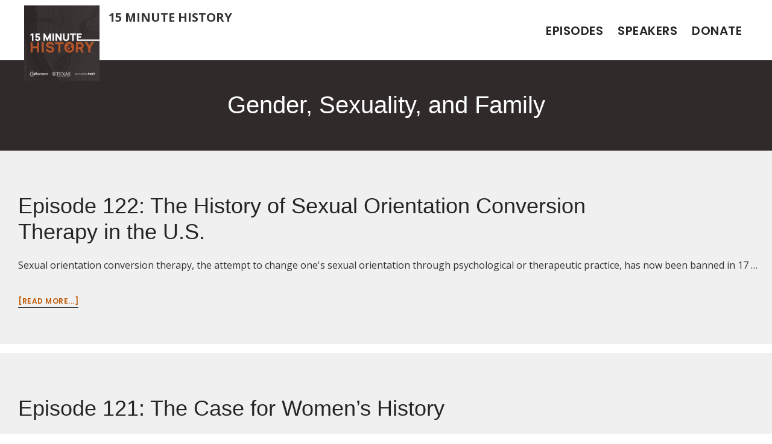

--- FILE ---
content_type: text/css
request_url: https://15minutehistory.org/wp-content/themes/podcasts/style.css?ver=1.0.4
body_size: 70522
content:
/*
	Theme Name: Podcasts
	Description: Put your words and images at the forefront in an uncluttered design that shows them at their finest.
	Author: StudioPress
	Author URI: http://www.studiopress.com/

	Version: 1.0.4

	Tags: one-column, two-columns, left-sidebar, right-sidebar, custom-colors, custom-header, custom-menu, featured-images, flexible-header, full-width-template, sticky-post, theme-options, threaded-comments, translation-ready, accessibility-ready

	Template: genesis
	Template Version: 2.2

	License: GPL-2.0+
	License URI: http://www.opensource.org/licenses/gpl-license.php 
*/

/* Table of Contents
- Imports
- HTML5 Reset
	- Baseline Normalize
	- Box Sizing
	- Float Clearing
- Defaults
	- Typographical Elements
	- Headings
	- Objects
	- Gallery
	- Forms
	- Column Classes
	- Tables
	- Screen Reader Text
- Structure and Layout
	- Site Container
	- Site Inner
- Common Classes
	- Avatar
	- Genesis
	- Search Form
	- Titles
	- WordPress
- Widgets
	- Featured Content
- Plugins
	- Genesis eNews Extended
	- Genesis Simple Share
	- Jetpack
- Skip Links
- Site Header
	- Site Title and Description
- Site Navigation
	- Accessible Menu
	- Primary Navigation
	- Secondary Navigation
	- Responsive Navigation
- Content Area
	- Entries
	- Intro Text
	- Entry Meta
	- After Entry
	- Pagination
	- Sidebar	
	- Comments
- Footer Widgets
- Site Footer
- Fadeup Effect
- Podcasts
- Media Queries
	- Min-width: 801px
	- Max-width: 800px
	- Max-width: 600px
*/


/* HTML5 Reset
---------------------------------------------------------------------------------------------------- */

/* Baseline Normalize
--------------------------------------------- */
/* normalize.css v3.0.1 | MIT License | git.io/normalize */

html{font-family:sans-serif;-ms-text-size-adjust:100%;-webkit-text-size-adjust:100%}body{margin:0}article,aside,details,figcaption,figure,footer,header,hgroup,main,nav,section,summary{display:block}audio,canvas,progress,video{display:inline-block;vertical-align:baseline}audio:not([controls]){display:none;height:0}[hidden],template{display:none}a{background:0 0}a:active,a:hover{outline:0}abbr[title]{border-bottom:1px dotted}b,strong{font-weight:600}dfn{font-style:italic}h1{font-size:2em;margin:.67em 0}mark{background:#ff0;color:#5b5e5e}small{font-size:80%}sub,sup{font-size:75%;line-height:0;position:relative;vertical-align:baseline}sup{top:-.5em}sub{bottom:-.25em}img{border:0}svg:not(:root){overflow:hidden}figure{margin:1em 40px}hr{-moz-box-sizing:content-box;box-sizing:content-box;height:0}pre{overflow:auto}code,kbd,pre,samp{font-family:monospace,monospace;font-size:1em}button,input,optgroup,select,textarea{color:inherit;font:inherit;margin:0}button{overflow:visible}button,select{text-transform:none}button,html input[type=button],input[type=reset],input[type=submit]{-webkit-appearance:button;cursor:pointer}button[disabled],html input[disabled]{cursor:default}button::-moz-focus-inner,input::-moz-focus-inner{border:0;padding:0}input{line-height:normal}input[type=checkbox],input[type=radio]{box-sizing:border-box;padding:0}input[type=number]::-webkit-inner-spin-button,input[type=number]::-webkit-outer-spin-button{height:auto}input[type=search]{-webkit-appearance:textfield;-moz-box-sizing:content-box;-webkit-box-sizing:content-box;box-sizing:content-box}input[type=search]::-webkit-search-cancel-button,input[type=search]::-webkit-search-decoration{-webkit-appearance:none}fieldset{border:1px solid silver;margin:0 2px;padding:.35em .625em .75em}legend{border:0;padding:0}textarea{overflow:auto}optgroup{font-weight:600}table{border-collapse:collapse;border-spacing:0}td,th{padding:0}

/* Box Sizing
--------------------------------------------- */

*,
input[type="search"] {
	-webkit-box-sizing: border-box;
	-moz-box-sizing:    border-box;
	box-sizing:         border-box;
}

/* Float Clearing
--------------------------------------------- */

.author-box:before,
.clearfix:before,
.entry:before,
.entry-content:before,
.footer-widgets:before,
.nav-primary:before,
.nav-secondary:before,
.pagination:before,
.site-container:before,
.site-footer:before,
.site-header:before,
.site-inner:before,
.widget:before,
.wrap:before {
	content: " ";
	display: table;
}

.author-box:after,
.clearfix:after,
.entry:after,
.entry-content:after,
.footer-widgets:after,
.nav-primary:after,
.nav-secondary:after,
.pagination:after,
.site-container:after,
.site-footer:after,
.site-header:after,
.site-inner:after,
.widget:after,
.wrap:after {
	clear: both;
	content: " ";
	display: table;
}


/* Defaults
---------------------------------------------------------------------------------------------------- */

/* Typographical Elements
--------------------------------------------- */

html {
    font-size: 62.5%; /* 10px browser default */
}

/* Chrome fix */
body > div {
    font-size: 1.6rem;
}

body {
	background-color: #fff;
	color: #333333;
	font-family: 'Open Sans', sans-serif;
	font-size: 16px;
	font-size: 1.6rem;
	font-weight: 400;
	line-height: 1.8;
	margin: 0;
	-webkit-font-smoothing: antialiased;
}

a,
button,
input:focus,
input[type="button"],
input[type="reset"],
input[type="submit"],
textarea:focus,
.button,
.gallery img,
.site-header {
	-webkit-transition: all 0.2s ease-in-out;
	-moz-transition:    all 0.2s ease-in-out;
	-ms-transition:     all 0.2s ease-in-out;
	-o-transition:      all 0.2s ease-in-out;
	transition:         all 0.2s ease-in-out;
}

::-moz-selection {
	background-color: #5b5e5e;
	color: #fff;
}

::selection {
	background-color: #5b5e5e;
	color: #fff;
}

a {
	border-bottom: 1px solid #333333;
	color: #bf5700;
	text-decoration: none;
}

a:focus,
a:hover, .content .entry-title a:focus,
.content .entry-title a:hover,
.pagination a:hover,
.clear:hover {
	border-bottom: 1px solid silver;
	color: silver;
	cursor: pointer;
}

p {
	margin: 0 0 30px;
	padding: 0;
}

ol,
ul {
	margin: 0;
	padding: 0;
}

li {
	list-style-type: none;
}

b,
strong {
	font-weight: 700;
}

small {
	font-size: 14px;
	font-size: 1.4rem;
}

blockquote,
cite,
em,
i {
	font-style: italic;
}

blockquote {
	margin: 40px;
}

blockquote::before {
	content: "\201C";
	display: block;
	font-size: 30px;
	font-size: 3rem;
	height: 0;
	left: -20px;
	position: relative;
	top: -10px;
}

hr {
	border-collapse: collapse;
	/*border-bottom: 1px solid #ddd;*/
	clear: left;
	padding-top: 20px;
}


/* Headings
--------------------------------------------- */

h1,
h2,
h3,
h4,
h5,
h6 {
	color: #232525;
	font-weight: 700;
	line-height: 1.2;
	margin: 0 0 20px;
	font-family: 'Roboto', sans-serif;
	letter-spacing: 0px;

}

h1 {
	font-size: 36px;
	font-size: 3.6rem;
}

h2 {
	font-size: 30px;
	font-size: 3rem;
}

h3 {
	font-size: 28px;
	font-size: 2.8rem;
}

.comment-respond h3,
.entry-comments h3 {
	font-size: 36px;
	font-size: 3.6rem;
	letter-spacing: -2px;
	margin-bottom: 60px;
	margin-top: 100px;
}

h4 {
	font-size: 24px;
	font-size: 2.4rem;
}


h5 {
	font-size: 20px;
	font-size: 2rem;
}

h6 {
	font-size: 18px;
	font-size: 1.8rem;
}

/* Objects
--------------------------------------------- */

embed,
iframe,
img,
object,
video,
.featured-content img.entry-image,
.wp-caption {
	max-width: 100%;
}

img {
	height: auto;
}

img.entry-image {
	max-width: 500px;
}

.full-width-content img.pull {
	margin-left: -70px;
	margin-right: -70px;
	max-width: 800px;
}

img.podcast-image {
	display: block;
	margin: 0 auto 5%;
	max-height: 660px;
	max-width: 660px;
}


.post-type-archive-speaker .entry {
	border-bottom: none;
	margin-bottom: 40px;
	padding-bottom: 20px;
}

/* Gallery
--------------------------------------------- */

.gallery {
	overflow: hidden;
}

.gallery-item {
	float: left;
	margin: 0 0 28px;
	text-align: center;
}

.gallery-columns-1 .gallery-item {
	width: 100%;
}

.gallery-columns-2 .gallery-item {
	width: 50%;
}

.gallery-columns-3 .gallery-item {
	width: 33%;
}

.gallery-columns-4 .gallery-item {
	width: 25%;
}

.gallery-columns-5 .gallery-item {
	width: 20%;
}

.gallery-columns-6 .gallery-item {
	width: 16.6666%;
}

.gallery-columns-7 .gallery-item {
	width: 14.2857%;
}

.gallery-columns-8 .gallery-item {
	width: 12.5%;
}

.gallery-columns-9 .gallery-item {
	width: 11.1111%;
}

.gallery-columns-2 .gallery-item:nth-child(2n+1),
.gallery-columns-3 .gallery-item:nth-child(3n+1),
.gallery-columns-4 .gallery-item:nth-child(4n+1),
.gallery-columns-5 .gallery-item:nth-child(5n+1),
.gallery-columns-6 .gallery-item:nth-child(6n+1),
.gallery-columns-7 .gallery-item:nth-child(7n+1),
.gallery-columns-8 .gallery-item:nth-child(8n+1),
.gallery-columns-9 .gallery-item:nth-child(9n+1) {
	clear: left;
}

.gallery img {
	border: 1px solid #ddd;
	height: auto;
	padding: 4px;
}

.gallery img:hover,
.gallery img:focus {
	border: 1px solid #999;
}

/* Forms
--------------------------------------------- */

input,
select,
textarea {
	color: #333333;
	font-size: 16px;
	font-size: 1.6rem;
	/*font-weight: 300;*/
	padding: 20px;
	width: 100%;
}

input[type="number"] {
	background-color: #fff;
	border: 1px solid #5b5e5e;
	padding: 7px;
}

.footer-widgets input,
.footer-widgets input:focus {
	background-color: #fff;
	border: 1px solid #fff;
}

input:focus,
textarea:focus {
	background-color: #eee;
	border: 1px solid #eee;
}

input[type="checkbox"],
input[type="image"],
input[type="radio"] {
	width: auto;
}

::-moz-placeholder {
	color: #999;
	font-weight: 300;
	opacity: 1;
}

::-webkit-input-placeholder {
	color: #999;
	font-weight: 300;
}

button,
input[type="button"],
input[type="reset"],
input[type="submit"],
.button,
.entry-content a.button,
.textwidget a.button {
	background-color: #e85555;
	border-radius: 50px;
	border: none;
	color: #fff;
	cursor: pointer;
	font-size: 24px;
	/*font-size: 1.4rem;*/
	font-weight: 500;
	letter-spacing: 0.5px;
	padding: 20px 20px;
	text-transform: uppercase;
	white-space: normal;
	width: auto;
}

a.button.small,
button.small,
input[type="button"].small,
input[type="reset"].small,
input[type="submit"].small,
.entry-content a.button.small,
.textwidget a.button.small {
	font-size: 12px;
	font-size: 1.2rem;
	padding: 12px 20px;
}

input[type="submit"],
.content input[type="submit"] {
	font-size: 16px;
	font-size: 1.6rem;
	padding: 20px 25px;
	width: 100%;
}

a.more-link {
	display: inline-block;
	font-family: 'Poppins', sans-serif;
	font-size: 12px;
	font-size: 1.2rem;
	font-weight: 600;
	letter-spacing: 0.5px;
	margin-bottom: 10px;
	text-transform: uppercase;
}

button:hover,
button:focus,
input:hover[type="button"],
input:focus[type="button"],
input:hover[type="reset"],
input:focus[type="reset"],
input:hover[type="submit"],
input:focus[type="submit"],
.button:focus,
.button:hover,
.entry-content a.button:focus,
.entry-content a.button:hover,
.textwidget a.button:focus,
.textwidget a.button:hover {
	background-color: #232525;
	border: none;
	color: #fff;
	text-decoration: none;
}


.footer-widgets button:focus,
.footer-widgets button:hover,
.footer-widgets input:focus[type="button"],
.footer-widgets input:hover[type="button"],
.footer-widgets input:focus[type="reset"],
.footer-widgets input:hover[type="reset"],
.footer-widgets input:focus[type="submit"],
.footer-widgets input:hover[type="submit"],
.footer-widgets .textwidget a.button:focus,
.footer-widgets .textwidget a.button:hover {
	background-color: #fff;
	color: #232525;
	text-decoration: none;
}

.site-container button:disabled,
.site-container button:disabled:hover,
.site-container input:disabled,
.site-container input:disabled:hover,
.site-container input[type="button"]:disabled,
.site-container input[type="button"]:disabled:hover,
.site-container input[type="reset"]:disabled,
.site-container input[type="reset"]:disabled:hover,
.site-container input[type="submit"]:disabled,
.site-container input[type="submit"]:disabled:hover {
    background-color: #ddd;
	border-width: 0;
    color: #777;
    cursor: not-allowed;
}

.button {
	display: inline-block;
}

input[type="search"]::-webkit-search-cancel-button,
input[type="search"]::-webkit-search-results-button {
	display: none;
}

.error404 .entry-content input[type="search"],
.post-password-form input[type="password"] {
	margin-bottom: 15px;
}

/* Column Classes
--------------------------------------------- */

.five-sixths,
.four-sixths,
.one-fourth,
.one-half,
.one-sixth,
.one-third,
.three-fourths,
.three-sixths,
.two-fourths,
.two-sixths,
.two-thirds {
	float: left;
	margin-left: 2.564102564102564%;
}
	
.one-half,
.three-sixths,
.two-fourths {
	width: 48.717948717948715%;
}
	
.one-third,
.two-sixths {
	width: 31.623931623931625%;
}

.four-sixths,
.two-thirds {
	width: 65.81196581196582%;
}
	
.one-fourth {
	width: 23.076923076923077%;
}
	
.three-fourths {
	width: 74.35897435897436%;
}
	
.one-sixth {
	width: 14.52991452991453%;
}
	
.five-sixths {
	width: 82.90598290598291%;
}

.first {
	clear: both;
	margin-left: 0;
}


/* Tables
--------------------------------------------- */

table {
	border-collapse: collapse;
	border-spacing: 0;
	line-height: 2;
	margin-bottom: 40px;
	width: 100%;
}

tbody {
	border-bottom: 1px solid #ddd;
}

td,
th {
	text-align: left;
}

td {
	border-top: 1px solid #ddd;
	padding: 6px 0;
}

th {
	font-weight: 400;
}

/* Screen Reader Text
--------------------------------------------- */

.screen-reader-shortcut,
.screen-reader-text,
.screen-reader-text span {
	background-color: #fff;
	border: 0;
	clip: rect(0, 0, 0, 0);
	color: #232525;
	height: 1px;
	overflow: hidden;
	position: absolute !important;
	width: 1px;
}

.genesis-nav-menu .search input[type="submit"]:focus,
.screen-reader-shortcut:focus,
.screen-reader-text:focus,
.widget_search input[type="submit"]:focus  {
	border: 1px solid #5b5e5e;
	clip: auto !important;
	display: block;
	font-size: 18px;
	font-size: 1.8rem;
	font-weight: 700;
	height: auto;
	padding: 20px;
	text-decoration: none;
	width: auto;
	z-index: 100000; /* Above WP toolbar. */
}

.more-link {
    position: relative;
}


/* Structure and Layout
---------------------------------------------------------------------------------------------------- */

/* Site Container
--------------------------------------------- */

.site-container {
	-webkit-animation: fadein 1s;
       -moz-animation: fadein 1s;
        -ms-animation: fadein 1s;
         -o-animation: fadein 1s;
            animation: fadein 1s;
}

.digital-landing .site-container {
	margin: 0 auto;
	max-width: 800px;
}

@keyframes fadein {
	from { opacity: 0; }
	to   { opacity: 1; }
}

@-moz-keyframes fadein {
	from { opacity: 0; }
	to   { opacity: 1; }
}

@-webkit-keyframes fadein {
	from { opacity: 0; }
	to   { opacity: 1; }
}

@-ms-keyframes fadein {
	from { opacity: 0; }
	to   { opacity: 1; }
}

@-o-keyframes fadein {
	from { opacity: 0; }
	to   { opacity: 1; }
}

/* Site Inner
--------------------------------------------- */

.site-inner {
	background-color: #fff;
	clear: both;
	margin: 50px auto 0px;
	padding: 50px 0px 0px 0px;
	max-width: none;
}

.digital-landing .site-inner,
.front-page .site-inner {
	margin-top: 0;
}


/* Common Classes
---------------------------------------------------------------------------------------------------- */

/* Avatar
--------------------------------------------- */

.avatar {
	border-radius: 50%;
	float: left;
}

.after-entry .avatar {
	float: right;
	height: 180px;
	margin-bottom: 30px;
	margin-left: 30px;
	width: 180px;
}

.alignleft .avatar,
.author-box .avatar {
	margin-right: 30px;
}

.alignright .avatar {
	margin-left: 30px;
}

.author-box .avatar {
	display: inline-block;
	float: none;
	height: 80px;
	margin: 0 auto 20px;
	width: 80px;
}

.comment .avatar {
	margin: 0 16px 24px 0;
}

/* Genesis
--------------------------------------------- */
.episode-list,
.archive-description,
.author-box {
	border-bottom: 1px solid #eee;
	margin-bottom: 10%;
	padding-bottom: 10%;
	text-align: center;
}

.archive-description p,
.archive-description .archive-title,
.author-box,
.author-box p,
.author-box .author-box-title {
	margin-left: auto;
	margin-right: auto;
	max-width: 660px;
}

.breadcrumb {
	border-bottom: 1px solid #eee;
	font-size: 16px;
	font-size: 1.6rem;
	margin: 0 auto 10%;
	max-width: 660px;
	padding-bottom: 10px;
}

.author-box {
	font-size: 18px;
	font-size: 1.8rem;
}

.single .author-box {
	border-top: 1px solid #eee;
	padding-top: 10%;
}

.archive-description p:last-child,
.author-box p:last-child {
	margin-bottom: 0;
}

/* Search Form
--------------------------------------------- */

.search-form {
	overflow: hidden;
}

.search-form input {
	-webkit-appearance: none;
}

.search-form input[type="submit"] {
	border: 0;
	clip: rect(0, 0, 0, 0);
	height: 1px;
	margin: -1px;
	padding: 0;
	position: absolute;
	width: 1px;
}

/* Titles
--------------------------------------------- */

.archive-title,
.author-box-title {
	border-bottom: solid 2px #000;
	font-size: 30px;
	font-size: 3rem;
	letter-spacing: -1px;
	margin: 40px 0px 80px;
}

.search .archive-title {
	margin-bottom: 0;
}

.entry-title,
.page.page-template-page_blog .entry-title {
	font-size: 36px;
	font-size: 3.6rem;
	letter-spacing: -2px;
	word-wrap: break-word;
}

.page .entry-title,
.single .entry-title {
	font-size: 48px;
	font-size: 4.8rem;
	font-weight: 700;
	letter-spacing: -3px;
}

.error404 .entry-title {
	margin-left: auto;
	margin-right: auto;
	max-width: 660px;
}

.content .entry-title a,
.content .entry-title a:focus,
.content .entry-title a:hover {
	border-bottom: none;
	color: #232525;
}

.content .entry-title a:focus,
.content .entry-title a:hover {
	color: lightgray;
}

.widget-title {
	font-size: 22px;
	font-size: 2.2rem;
	letter-spacing: -1px;
	margin-bottom: 20px;
	text-transform: uppercase;
}

.widget-title.center {
	margin-bottom: 10%;
	text-align: center;
}

/* WordPress
--------------------------------------------- */

a.aligncenter img {
	display: block;
	margin: 0 auto;
}

a.alignnone {
	display: inline-block;
}

.alignleft {
	float: left;
	text-align: left;
}

.alignright {
	float: right;
	text-align: right;
}

a.alignleft,
a.alignnone,
a.alignright {
	max-width: 50%;
}

img.centered,
.aligncenter {
	display: block;
	margin: 0 auto 30px;
}

img.alignnone,
.alignnone {
	margin-bottom: 12px;
}

a.alignleft,
img.alignleft,
.wp-caption.alignleft {
	margin: 0 60px 30px 0;
}

a.alignright,
img.alignright,
.wp-caption.alignright {
	margin: 0 0 30px 60px;
}

img.alignleft.entry-image,
img.alignright.entry-image {
	margin-bottom: 0;
}

.entry-content figure {
	margin: 60px 0 50px;
}

.wp-caption-text {
	font-size: 16px;
	font-size: 1.6rem;
	font-weight: 700;
	text-align: center;
}

.entry-content p.wp-caption-text {
	margin-bottom: 0;
}

.gallery-caption,
.entry-content .gallery-caption {
	margin: 0 0 10px;
}

a[rel~="attachment"],
a[rel~="attachment"]:hover,
.gallery-item a,
.wp-audio-shortcode a,
.wp-audio-shortcode a:hover,
.wp-caption a,
.wp-caption a:hover,
.wp-playlist a,
.wp-playlist a:hover,
.wp-video a,
.wp-video a:hover {
	border-width: 0 !important;
}

.sticky {
}


/* Widgets
---------------------------------------------------------------------------------------------------- */

.widget {
	word-wrap: break-word;
}

.widget ol > li {
	list-style-position: inside;
	list-style-type: decimal;
	padding-left: 20px;
	text-indent: -20px;
}

.widget li li {
	border: 0;
	margin: 0 0 0 30px;
	padding: 0;
}

.widget_calendar table {
	width: 100%;
}

.widget_calendar td,
.widget_calendar th {
	text-align: center;
}

/* Featured Content
--------------------------------------------- */

.featured-content a {
	border-width: 0;
}

.featured-content.widget .entry {	
	padding-bottom: 60px;
}

.featured-content.widget .entry:last-child {
	border-bottom-width: 0;
	margin-bottom: 0;
	padding-bottom: 0;
}

.featured-content .entry p {
	font-size: 18px;
	font-size: 1.8rem;
}

.featured-content p.entry-meta {
	font-family: "Poppins", sans-serif;
	font-size: 10px;
	font-size: 1rem;
	font-weight: 400;
	letter-spacing: 1px;
	text-transform: uppercase;
}

.featuredpost .entry-title,
.featured-content.widget .entry-title {
	font-size: 24px;
	font-size: 2.4rem;
    letter-spacing: 0.5px;
    text-transform: uppercase;
}

.featured-content .more-link {
	border-width: 1px;
}


/* Plugins
---------------------------------------------------------------------------------------------------- */

/* Genesis eNews Extended
--------------------------------------------- */

.enews-widget ::-moz-placeholder {
	font-family: 'Poppins', sans-serif;
	font-size: 14px;
	font-size: 1.4rem;
	font-weight: 400;
	letter-spacing: 0.5px;
	text-transform: uppercase;
}

.enews-widget ::-webkit-input-placeholder {
	font-family: 'Poppins', sans-serif;
	font-size: 14px;
	font-size: 1.4rem;
	font-weight: 400;
	letter-spacing: 0.5px;
	text-transform: uppercase;
}

.enews-widget input {
	font-family: 'Poppins', sans-serif;
	font-size: 14px;
	font-size: 1.4rem;
	font-weight: 400;
	letter-spacing: 0.5px;
	text-transform: uppercase;
	margin-bottom: 30px;
	text-align: center;
}

.sidebar .enews-widget input {
	margin-bottom: 10px;
}

.enews-widget input[type="submit"] {
	font-size: 16px;
	font-size: 1.6rem;
	font-weight: 500;
	margin-bottom: 0;
}

.enews-widget p {
	margin-bottom: 20px;
}

.enews form + p {
	line-height: 1.5;
	margin-top: 30px;
}

/* Genesis Simple Share
--------------------------------------------- */

.content .share-after {
	margin-bottom: 20px;
}

.content a.count,
.content a.count:hover,
.content a.count:focus,
.content a.share,
.content a.share:hover,
.content a.share:focus {
	border: none;
	font-weight: 400;
}

.content .share-filled .share {
	border-radius: 0;
}

.content .share-filled .count {
	border-radius: 0;
}

.not-in-use {
	background: yellow;
}

.content .share-filled .facebook .count,
.content .share-filled .facebook .count:hover,
.content .share-filled .googlePlus .count,
.content .share-filled .googlePlus .count:hover,
.content .share-filled .linkedin .count,
.content .share-filled .linkedin .count:hover,
.content .share-filled .pinterest .count,
.content .share-filled .pinterest .count:hover,
.content .share-filled .stumbleupon .count,
.content .share-filled .stumbleupon .count:hover,
.content .share-filled .twitter .count,
.content .share-filled .twitter .count:hover {
	color: #5b5e5e;
	border: 1px solid #5b5e5e;
}

.content .share-filled .facebook .share,
.content .share-filled .facebook:hover .count,
.content .share-filled .googlePlus .share,
.content .share-filled .googlePlus:hover .count,
.content .share-filled .linkedin .share,
.content .share-filled .linkedin:hover .count,
.content .share-filled .pinterest .share,
.content .share-filled .pinterest:hover .count,
.content .share-filled .stumbleupon .share,
.content .share-filled .stumbleupon:hover .count,
.content .share-filled .twitter .share,
.content .share-filled .twitter:hover .count {
	background: #5b5e5e !important;
}

.content .share-filled .facebook:hover .count,
.content .share-filled .googlePlus:hover .count,
.content .share-filled .linkedin:hover .count,
.content .share-filled .pinterest:hover .count,
.content .share-filled .stumbleupon:hover .count,
.content .share-filled .twitter:hover .count {
	color: #fff;
}

/* Jetpack
--------------------------------------------- */

#wpstats {
	display: none;
}


/* Skip Links
---------------------------------------------------------------------------------------------------- */
.genesis-skip-link {
	margin: 0;
}

.genesis-skip-link li {
	height: 0;
	width: 0;
	list-style: none;
}

/* Display outline on focus */
:focus {
	color: #232525;
	outline: #ddd solid 1px;
}


/* Site Header
---------------------------------------------------------------------------------------------------- */

.site-header {
	background-color: #fff;
	border-bottom: 1px solid transparent;
	/*filter: drop-shadow(1px 1px 1px silver);*/
	padding: 28px 30px;
	position: absolute;
	top: 0;	
	width: 100%;
	z-index: 999;
}

.site-header.shrink {
	border-color: #eee;
	padding: 18px 30px;
}

.admin-bar .site-header {
	top: 32px;
}

/* Site Title and Description
--------------------------------------------- */

.title-area {
	float: left;
	margin-top: 10px;
}

.site-title {
	font-size: 20px;
	font-size: 2rem;
	font-weight: 700;
	line-height: 1;
	margin-bottom: 0;
	text-transform: uppercase;
	/*text-align: right;*/
}

.site-title a,
.site-title a:hover,
.site-title a:focus {
	border-bottom-width: 0;
	color: #333;
}

.header-image .nav-primary:not(button) {
	margin-top: 22px;
}

.header-image .site-header {
	padding: 9px 40px;
}

.header-image .site-header.shrink {
	padding: 0 40px;
}

.header-image .site-title {
	display: block;
}

.header-image .site-title > a {
	/*background-position: center center !important;*/
	background-size: contain !important;
	float: left;
	min-height: 125px;
	padding-top: 10px;
	text-align: left;
	padding-left: 140px;
}

.header-image .title-area {
	margin: 0;
}

.site-description {
	display: block;
	height: 0;
	margin-bottom: 0;
	text-indent: -9999px;
}

/* Site Navigation
---------------------------------------------------------------------------------------------------- */

.genesis-nav-menu {
	clear: both;
	line-height: 1;
	text-align: right;
	width: 100%;
}

.genesis-nav-menu .menu-item {
	display: inline-block;
	text-align: left;
}

.genesis-nav-menu a {
	border-bottom-width: 0;
	color: #232525;
	display: block;
	font-family: 'Poppins', sans-serif;
	font-size: 12px;
	font-size: 1.2rem;
	font-weight: 600;
	letter-spacing: 0.5px;
	padding: 10px;
	text-transform: uppercase;
}

.genesis-nav-menu a:focus,
.genesis-nav-menu a:hover,
.genesis-nav-menu .current-menu-item > a {

	border-bottom: 1px solid lightgray;
	color: lightgray;
	cursor: pointer;
}

.genesis-nav-menu .sub-menu {
	background-color: #fff;
	left: -9999px;
	opacity: 0;
	position: absolute;
}

.genesis-nav-menu .sub-menu,
.genesis-nav-menu .sub-menu a {
	width: 180px;
}

.genesis-nav-menu .sub-menu .sub-menu {
	margin: -44px 0 0 179px;
}

.genesis-nav-menu .sub-menu a {
	border: 1px solid #eee;
	border-top: 0;
	padding: 15px;
	position: relative;
}

.genesis-nav-menu .menu-item:hover {
	position: static;
}

.genesis-nav-menu .menu-item:hover > .sub-menu {
	left: auto;
	opacity: 1;
}

/* Accessible Menu
--------------------------------------------- */

.menu .menu-item:focus {
	position: static;
}

.menu .menu-item > a:focus + ul.sub-menu,
.menu .menu-item.sfHover > ul.sub-menu {
	left: auto;
	opacity: 1;
}

/* Primary Navigation
--------------------------------------------- */

.nav-primary {
	float: right;
	margin-top: 2px;
}

.nav-primary .genesis-nav-menu li.last a {
	padding-right: 0;
}

.nav-primary .sub-menu {
	border-top: 1px solid #ddd;
}

.nav-primary .genesis-nav-menu li li {
	margin-left: 0;
}

/* Secondary Navigation
--------------------------------------------- */

.nav-secondary {
	margin-top: 10px;
}

.nav-secondary .genesis-nav-menu a {
	padding: 0;
	margin-left: 10px;
	margin-right: 10px;
}

/* Responsive Navigation
--------------------------------------------- */

.sub-menu-toggle,
.menu-toggle {
	display: none;
	visibility: hidden;
}


/* Content Area
---------------------------------------------------------------------------------------------------- */

.content-sidebar .content,
.sidebar-content .content {
	width: 65%;
}

.page .content,
.single .content {
	overflow: hidden;
	width: 100%;
}

.digital-landing .content {
	max-width: 800px;
	padding-bottom: 5%;
	padding-top: 5%
}

/* Entries
--------------------------------------------- */

.entry,
.page.page-template-page_blog .entry {
	border-bottom: 15px solid #ffffff;
	margin-bottom: 10%;
	padding-bottom: 10%;
}

.page .entry,
.single .entry {
	border-bottom: none;
	margin-bottom: 0;
	padding-bottom: 0;
}

.page .entry-content,
.single .entry-content {
	margin-left: auto;
	margin-right: auto;
	max-width: 660px;
}


.page.page-template-page_blog .entry-content {
	max-width: none;
}

.entry-content p:last-child {
	margin-bottom: 0;
}

.entry-content ol,
.entry-content ul {
	margin-bottom: 30px;
	margin-left: 40px;
}

.entry-content ol > li {
	list-style-type: decimal;
}

.entry-content ul > li {
	list-style-type: disc;
}

.entry-content ol ol,
.entry-content ul ul {
	margin-bottom: 0;
}

/* Intro Text
--------------------------------------------- */

.single .entry-content p.intro {
	color: #232525;
	display: block;
	font-size: 20px;
	font-size: 2rem;
	font-style: italic;
}

.single .entry-content p.intro:after {
	border-bottom: 1px solid #232525;
	content: "";
	display: block;
	margin-bottom: 40px;
	padding-bottom: 40px;
	width: 10%;
}

/* Entry Meta
--------------------------------------------- */

p.entry-meta {
	font-family: 'Poppins', sans-serif;
	font-size: 12px;
	font-size: 1.2rem;
	font-weight: 600;
	letter-spacing: 1px;
	margin-bottom: 10px;
	text-transform: uppercase;
}

.entry-meta a,
.entry-meta a:focus,
.entry-meta a:hover {
	border-bottom-width: 0;
}

.page .entry-header,
.single .entry-header {
	margin: 0 auto 5%;
	max-width: 660px;
	text-align: center;
}

.page.page-template-page_blog .entry-header {
	max-width: none;
}

.entry-footer {
	margin: 30px auto 60px;
	max-width: 660px;
}

/* After Entry
--------------------------------------------- */

.after-entry {
	border: 1px solid #eee;
	margin: 0 auto 10%;
	max-width: 660px;
	overflow: hidden;
	padding: 40px;
}

.after-entry .widget {
	margin-bottom: 40px;
}

.after-entry .widget-title {
	font-size: 24px;
	font-size: 2.4rem;
	font-weight: 700;
	letter-spacing: -1px;
	margin-bottom: 30px;
}

.after-entry p:last-child,
.after-entry .widget:last-child {
	margin-bottom: 0;
}

.after-entry ol,
.after-entry ul {
	margin-bottom: 30px;
	margin-left: 40px;
}

.after-entry ol > li {
	list-style-type: decimal;
}

.after-entry ul > li {
	list-style-type: disc;
}

/* Pagination
--------------------------------------------- */

.pagination {
	clear: both;
	font-family: 'Poppins', sans-serif;
	font-size: 12px;
	font-size: 1.2rem;
	font-weight: 600;
	letter-spacing: 0.5px;
	margin-left: auto;
	margin-right: auto;
	margin-top: 5%;
	text-transform: uppercase;
}

.pagination a {
	border-bottom: 1px solid #232525;
}

.pagination a:focus,
.pagination a:hover {
	border-bottom: 1px solid #e85555;

}

.adjacent-entry-pagination {
	margin-bottom: 0;
}

.archive-pagination li {
	display: inline;
}

.archive-pagination li a {
	background-color: #232525;
	border: 1px solid #232525;
	color: #fff;
	cursor: pointer;
	display: inline-block;
	margin-bottom: 4px;
	padding: 8px 12px;
}

.archive-pagination li a:focus,
.archive-pagination li a:hover,
.archive-pagination .active a {
	background-color: #e85555;
	border: 1px solid #e85555;
	color: #fff;
}

/* Sidebar
--------------------------------------------- */

.sidebar .widgettitle {
	font-family: 'Open Sans', sans-serif;
	font-size: 20px;
	/*font-size: 1.2rem;*/
	font-weight: 600;
	letter-spacing: 0px;
	margin-bottom: 10px;
	text-transform: uppercase;
}

.sidebar .widget {
	margin-bottom: 80px;
}

.sidebar p:last-child,
.sidebar .ul li:last-child,
.sidebar .widget:last-child {
	margin-bottom: 0;
}

.sidebar ul li {
	margin-bottom: 10px;
	font-size: 18px;
}

.sidebar p:last-child {
	margin-bottom: 0;
}

/* Comments
--------------------------------------------- */

.entry-pings,
.comment-respond,
.entry-comments {
	margin: 0 auto;
	max-width: 660px;
}

p.comment-meta,
.entry-comments .comment,
.entry-comments .comment-reply {
	margin-bottom: 40px;
}

.comment-header {
	font-size: 18px;
	font-size: 1.8rem;
	line-height: 1.5;
}

.entry-pings .reply {
	display: none;
}

.entry-comments .comment {
	border-bottom: 1px solid #eee;
}

.entry-comments .comment:last-child {
	margin-bottom: 0;
}

p.comment-form-comment {
	margin-bottom: 20px;
}

p.form-submit,
.entry-comments .children .comment,
.entry-comments .comment-author {
	margin: 0;
}

.entry-comments .comment {
	clear: both;
}

.entry-comments .children .comment {
	border: none;
}

.comment-list li {
	list-style-type: none;
}

.comment-list ul.children {
	margin-left: 40px;
}


/* Footer Widgets
---------------------------------------------------------------------------------------------------- */

.footer-widgets {
	background-color: #232525;
	border-top: 5px solid #fff;
	clear: both;
	text-align: center;
}

.footer-widgets-1,
.footer-widgets-2,
.footer-widgets-3 {
	float: left;
	padding: 90px 4%;
}

.footer-widgets-1 {
	background-color: #e85555;
	text-align: right;
	width: 25%;
}

.footer-widgets-2 {
	text-align: left;
	width: 39.8%;
}

.footer-widgets-3 {
	padding-left: 0;
	text-align: left;
	width: 35%;
}

.footer-widgets .widget {
	margin-bottom: 30px;
}

.footer-widgets h1,
.footer-widgets h2,
.footer-widgets h3,
.footer-widgets h4,
.footer-widgets h5,
.footer-widgets h6 {
	color: #fff;
}

.footer-widgets p {
	margin-bottom: 5px;
}

.footer-widgets p:last-child,
.footer-widgets .widget:last-child {
	margin-bottom: 0;
}

.footer-widgets .widget-title {
	font-size: 22px;
	font-size: 2.2rem;
	letter-spacing: -1px;
}

.footer-widgets,
.footer-widgets a,
.footer-widgets p,
.footer-widgets .widget-title {
	color: #fff;
}

.footer-widgets a {
	border-bottom-width: 0;
	font-family: 'Poppins', sans-serif;
	font-size: 14px;
	font-size: 1.4rem;
	font-weight: 600;
	letter-spacing: 0.5px;
	text-transform: uppercase;
}

.footer-widgets a:focus,
.footer-widgets a:hover {
	color: #e85555;
	text-decoration: underline;
}

.footer-widgets .footer-widgets-1 a:focus,
.footer-widgets .footer-widgets-1 a:hover {
	color: #232525;
}

.footer-widgets .simple-social-icons ul {
	margin-top: 10px !important;
}

.footer-widgets .simple-social-icons ul li {
	margin: 0px 12px 12px 0 !important;
}

.footer-widgets .simple-social-icons ul li a {
	padding: 15px !important;
}

.footer-logo-area {
    max-width: 1360px;
	width: 100%;
	display: flex;
	justify-content: space-around;
	align-items: center;
	flex-wrap: wrap;
	margin-bottom: 20px;
}

.footer-logo-area section.widget {
	margin-bottom: 20px;
}

.footer-logo-area section.widget img {
	max-width: 200px;
}

.footer-logo-area section.widget img.square {
	max-width: 200px;
}

.footer-logo-area section.widget img.rectangle {
	max-width: 300px;
}

/* Site Footer
---------------------------------------------------------------------------------------------------- */

.site-footer {
	padding: 75px 50px 75px 50px;
}


.site-footer a,
.site-footer p {
	border-bottom-width: 0;
	color: #333;
}

.site-footer a:focus,
.site-footer a:hover {
	text-decoration: underline;
}

.site-footer p {
	font-size: 14px;
	font-size: 1.4rem;
	margin-bottom: 0;
}

.site-footer ul {
	font-size: 14px;
	line-height: 26px;
	align-items: center;
	justify-content: center;
	display: grid;
	grid-template-columns: 275px 25px 375px 175px;
	grid-template-rows: 50px 25px;
	color: #333333;

}

.site-footer .logo {
    background-image: url("./images/LAITS-Logo.svg");
    background-repeat: no-repeat;
	height: 100px;
    width: 250px;
	grid-column: 1 / 2;
	grid-row: 1 / 3;
	margin-top: 50px;
}

.site-footer .logo a {
	display: block;
	height: 100px;
	width: 0px;
}


.site-footer hr {
	height: 75px;
	width: 0px;
	grid-column: 2 / 3;
	grid-row: 1 / 3;
	margin-top: 50px;
	margin-right: 25px;
}


.site-footer .more-podcasts {
	font-weight: 600;
	text-decoration: underline;
	font-size: 16px;
	grid-column: 3 / 4;
	grid-row: 1 / 2;
}

.site-footer .more-podcasts a {
	color: #bf5700;
	text-decoration-color: #bf5700;
}

.site-footer .web-access {
	grid-column: 3 / 4;
	grid-row: 2 / 3;
}

.site-footer .web-privacy {
	grid-column: 3 / 4;
	grid-row: 2 / 3;
	margin-left: 200px;
}

.site-footer .copyright {
	grid-column: 4 / 5;
	grid-row: 2 / 3;
}


/* Fadeup Effect
---------------------------------------------------------------------------------------------------- */

.js .fadeup-effect {
	opacity: 0;
	overflow: hidden;
	-webkit-animation-duration: 1s;
    animation-duration: 1s;
    -webkit-animation-fill-mode: both;
    animation-fill-mode: both;
    -webkit-animation-timing-function: ease-in-out;
    animation-timing-function: ease-in-out;
}

@-webkit-keyframes fadeInUp {
    from { opacity: 0; -webkit-transform: translateY(20px); }
    to { opacity: 1; -webkit-transform: translateY(0); }
} 

@keyframes fadeInUp {
    from { opacity: 0; transform: translateY(20px); }
    to { opacity: 1; transform: translateY(0); }
} 

.fadeInUp {
    -webkit-animation-name: fadeInUp;
    animation-name: fadeInUp;
}

/* Podcasts
---------------------------------------------------------------------------------------------------- */

.theme-color-orange.single-post .entry-header .entry-title, .theme-color-orange.single-speaker .entry-header, .theme-color-orange #episode-list-title,
.theme-color-orange.home .entry-header, .theme-color-orange.single-podcast .entry-header, .theme-color-orange.speakers-search .entry-header, .theme-color-orange.podcasts-search .entry-header, .theme-color-orange #click-to-open,.theme-color-orange .episode-title, .theme-color-orange.archive .archive-title, .theme-color-orange .page .entry-header, .theme-color-orange .episode-list #episode-list-title {
	background-color: #BF5700;
}

.theme-color-orange a {
	color: #006273
}

.theme-color-orange .genesis-nav-menu .menu-item a {
	color: black
}

.theme-color-navy.single-post .entry-header .entry-title, .theme-color-navy.single-speaker .entry-header, .theme-color-navy #episode-list-title,
.theme-color-navy.home .entry-header, .theme-color-navy.single-podcast .entry-header, .theme-color-navy.speakers-search .entry-header, .theme-color-navy.podcasts-search .entry-header, .theme-color-navy #click-to-open,.theme-color-navy .episode-title, .theme-color-navy.archive .archive-title, .theme-color-navy .page .entry-header, .theme-color-navy .episode-list #episode-list-title {
	background-color: #333f48;
}

.theme-color-green.single-post .entry-header .entry-title, .theme-color-green.single-speaker .entry-header, .theme-color-green #episode-list-title,
.theme-color-green.home .entry-header, .theme-color-green.single-podcast .entry-header, .theme-color-green.speakers-search .entry-header, .theme-color-green.podcasts-search .entry-header, .theme-color-green #click-to-open,.theme-color-green .episode-title, .theme-color-green.archive .archive-title, .theme-color-green .page .entry-header, .theme-color-green .episode-list #episode-list-title {
	background-color: #579d42;
}

.theme-color-utblue.single-post .entry-header .entry-title, .theme-color-utblue.single-speaker .entry-header, .theme-color-utblue #episode-list-title,
.theme-color-utblue.home .entry-header, .theme-color-utblue.single-podcast .entry-header, .theme-color-utblue.speakers-search .entry-header, .theme-color-utblue.podcasts-search .entry-header, .theme-color-utblue #click-to-open,.theme-color-utblue .episode-title, .theme-color-utblue.archive .archive-title, .theme-color-utblue .page .entry-header, .theme-color-utblue .episode-list #episode-list-title {
	background-color: #005186;
}

.theme-color-brightblue.single-post .entry-header .entry-title, .theme-color-brightblue.single-speaker .entry-header, .theme-color-brightblue #episode-list-title,
.theme-color-brightblue.home .entry-header, .theme-color-brightblue.single-podcast .entry-header, .theme-color-brightblue.speakers-search .entry-header, .theme-color-brightblue.podcasts-search .entry-header, .theme-color-brightblue #click-to-open,.theme-color-brightblue .episode-title, .theme-color-brightblue.archive .archive-title, .theme-color-brightblue .page .entry-header, .theme-color-brightblue .episode-list #episode-list-title {
	background-color: #00a9b7;
}

.theme-color-poppurple.single-post .entry-header .entry-title, .theme-color-poppurple.single-speaker .entry-header, .theme-color-poppurple #episode-list-title,
.theme-color-poppurple.home .entry-header, .theme-color-poppurple.single-podcast.entry-header, .theme-color-poppurple.speakers-search .entry-header, .theme-color-poppurple.podcasts-search .entry-header, .theme-color-poppurple #click-to-open,.theme-color-poppurple .episode-title, .theme-color-poppurple.archive .archive-title, theme-color-poppurple .page .entry-header, .theme-color-poppurple .episode-list #episode-list-title {
	background-color: #72228e;
}

.theme-color-poppurple a {
	color: #076B13
}

.theme-color-poppurple .genesis-nav-menu .menu-item a {
	color: black
}

.theme-color-poppink.single-post .entry-header .entry-title, .theme-color-poppink.single-speaker .entry-header, .theme-color-poppink #episode-list-title,
.theme-color-poppink.home .entry-header, .theme-color-poppink.single-podcast .entry-header, .theme-color-poppink.speakers-search .entry-header, .theme-color-poppink.podcasts-search .entry-header, .theme-color-poppink #click-to-open,.theme-color-poppink .episode-title, .theme-color-poppink.archive .archive-title, theme-color-poppink .page .entry-header, .theme-color-poppink .episode-list #episode-list-title {
	background-color: #b7325b;
}


.theme-color-poppink a {
	color: #076B13
}

.theme-color-poppink .genesis-nav-menu .menu-item a {
	color: black
}

.theme-color-mutedpink.single-post .entry-header .entry-title, .theme-color-mutedpink.single-speaker .entry-header, .theme-color-mutedpink #episode-list-title,
.theme-color-mutedpink.home .entry-header, .theme-color-mutedpink.single-podcast .entry-header, .theme-color-mutedpink.speakers-search .entry-header, .theme-color-mutedpink.podcasts-search .entry-header, .theme-color-mutedpink #click-to-open,.theme-color-mutedpink .episode-title, .theme-color-mutedpink.archive .archive-title, .theme-color-mutedpink .page .entry-header, .theme-color-mutedpink .episode-list #episode-list-title {
	background-color: #994845;
}


.theme-color-mutedpink a {
	color: #244866
}

.theme-color-mutedpink .genesis-nav-menu .menu-item a {
	color: black
}

.theme-color-coffee.single-post .entry-header .entry-title, .theme-color-coffee.single-speaker .entry-header, .theme-color-coffee #episode-list-title,
.theme-color-coffee.home .entry-header, .theme-color-coffee.single-podcast .entry-header, .theme-color-coffee.speakers-search .entry-header, .theme-color-coffee.podcasts-search .entry-header, .theme-color-coffee #click-to-open,.theme-color-coffee .episode-title, .theme-color-coffee.archive .archive-title, .theme-color-coffee .page .entry-header, .theme-color-coffee .episode-list #episode-list-title {
	background-color: #806959;
}


.theme-color-coffee a {
	color: #597C80
}

.theme-color-coffee .genesis-nav-menu .menu-item a {
	color: black
}

.theme-color-charcoal.single-post .entry-header .entry-title, .theme-color-charcoal.single-speaker .entry-header, .theme-color-charcoal #episode-list-title,
.theme-color-charcoal.home .entry-header, .theme-color-charcoal.single-podcast .entry-header, .theme-color-charcoal.speakers-search .entry-header, .theme-color-charcoal.podcasts-search .entry-header, .theme-color-charcoal #click-to-open,.theme-color-charcoal .episode-title, .theme-color-charcoal.archive .archive-title, .theme-color-charcoal .page .entry-header, .theme-color-charcoal .episode-list #episode-list-title {
	background-color: #302A2A;
}

.theme-color-evergreen.single-post .entry-header .entry-title, .theme-color-evergreen.single-speaker .entry-header, .theme-color-evergreen #episode-list-title,
.theme-color-evergreen.home .entry-header, .theme-color-evergreen.single-podcast .entry-header, .theme-color-evergreen.speakers-search .entry-header, .theme-color-evergreen.podcasts-search .entry-header, .theme-color-evergreen #click-to-open,.theme-color-evergreen .episode-title, .theme-color-evergreen.archive .archive-title, .theme-color-evergreen .page .entry-header, .theme-color-evergreen .episode-list #episode-list-title {
	background-color: #33524B;
}


.theme-color-evergreen a {
	color: #597C80
}

.theme-color-evergreen .genesis-nav-menu .menu-item a {
	color: black
}


.theme-color-gold.single-post .entry-header .entry-title, .theme-color-gold.single-speaker .entry-header, .theme-color-gold #episode-list-title,
.theme-color-gold.home .entry-header, .theme-color-gold.single-podcast .entry-header, .theme-color-gold.speakers-search .entry-header, .theme-color-gold.podcasts-search .entry-header, .theme-color-gold #click-to-open,.theme-color-gold .episode-title, .theme-color-gold.archive .archive-title, .theme-color-gold .page .entry-header, .theme-color-gold .episode-list #episode-list-title {
	background-color: #f89722;
}


.theme-color-gold a {
	color: #000000
}

.theme-color-gold .genesis-nav-menu .menu-item a {
	color: black
}

.content {
	width: 100%;
}


.single-post .entry-header .entry-title, .single-speaker .entry-header,
.single-podcast .entry-header, .speakers-search .entry-header, .podcasts-search .entry-header, #click-to-open, .episode-title, .archive .archive-title, .page .entry-header, .episode-list #episode-list-title {
	background-color: #666666;
	text-align: center;
}


#episode-list-title {
	font-family: 'Open Sans', sans-serif;
	font-size: 60px;
	font-weight: 400;
}

.header-image .site-header {
	height: 100px;
}

.network-home .title-area .site-title a {
	color: transparent;
}

.menu-item span {
	font-size: 20px;
}

.page .entry-header {
	height: 150px;
}


.entry-title {
	color: white;
	width: 1000px;
	text-align: center;
	margin-top: 20px;
}



.page .entry-title, .single .entry-title, .entry-title, .archive-title  {

	letter-spacing: 0px;
	font-size: 40px;
	font-weight: 400;
}


.page .entry-content,
.single .entry-content, home .entry-content {
	max-width: 1360px;
	padding: 50px 30px 100px 30px;
	display: flex;
	flex-direction: column;
	align-content: center;
}


.entry-content ul, .entry-content ul li {
	list-style-type: none;
	margin-left: 0px;
}

h3 {
	font-size: 24px;
	margin-bottom: 10px;
	margin-top: 25px;
}

.transcript {
	margin-bottom: 25px;
	height: 700px;
	overflow: auto;
	padding: 25px 25px 25px 0px;
}

.single-post .entry-header .entry-title, .single-speaker .entry-header,
.single-podcast .entry-header, .speakers-search .entry-header, .podcasts-search .entry-header, .page .entry-header {
	display: flex;
	flex-direction: column;
	align-items: center;
	justify-content: center;
	max-width: 100%;
	margin-bottom: 0px;

}

/* podcast home page */

.network-home .entry-header  {
	height: 125px;
	background-color: #f0f0f0;
}


.network-home .entry-title {
	color: #333333;
	width: 1200px;
	margin: 0px;
	margin-top: 25px;
}

.network-home .entry-content {
	width: 100%;
	max-width: none;
	margin-top: 0px;
	margin-right: 30px;
	padding-top: 0px;
	padding-bottom: 75px;
	display: flex;
	flex-direction: column;
	align-items: center;
}

.network-home .entry-content h2 {
	max-width: 1500px;
}

.podcasts-section {
	width: 100%;
}

.list-of-podcasts {
	width: 100%;
	max-width: 1500px;
	display: grid;
	justify-content: center;
	grid-template-columns: repeat(auto-fit, 300px);
	grid-column-gap: 10px;
	grid-row-gap: 30px;
	padding-top: 50px;
	padding-bottom: 75px;
}

.network-home .list-of-podcasts .featured-preview {
	position: relative;
}

.network-home .list-of-podcasts .featured-preview::before {
	content: 'FEATURED';
	background-color: #bf5700;
	color: white;
	font-weight: 600;
	padding: 3px 15px;
	position: absolute;
	top: 8px;
	left: -5px;
	border-radius: 3px;
}


.list-of-podcasts .podcast-preview {
	background-color: white;
	padding: 15px 0px 15px 15px;
	width: 280px;
	border-radius: 5px;
}

.list-of-podcasts .podcast-preview h4 {
	font-size: 18px;
	font-size: 1.8rem;
	line-height: 1;
	margin-top: 10px;
	margin-bottom: 10px;
	min-height: 44px;
}

.list-of-podcasts .podcast-preview h4 a:hover {
	color: silver;
}

.list-of-podcasts .podcast-preview h4 a {
	border-bottom: none;
	vertical-align: sub;
	font-weight: 400;
	color: #333333;
}

.list-of-podcasts .podcast-preview p {
	padding: 10px 0px;
}

.list-of-podcasts .podcast-preview .podcast-blog-description {
	font-size: 14px;
	font-size: 1.4rem;
	line-height: 18px;
	margin: 0px;
	padding-right: 15px;
}

.podcast-logo {
	height: 250px;
	width: 250px;
	background-size: cover;
	opacity: 1;
	-webkit-transition: .3s ease-in-out;
	transition: .3s ease-in-out;
}


.list-of-podcasts {

	font-size: 16px;
}

.network-home-footer {
	order: 3;
	font-size: 16px;
	max-width: 1360px;
	display: flex;
	flex-direction: row;
	justify-content: space-evenly;
}

.network-home-footer .left-footer {
	width: 485px;
	text-align: center;
	border-right: 1px solid #333333;
	height: 300px;
	padding-top: 100px;
	font-size: 18px;
}

.network-home-footer .right-footer {
	width: 500px;
	float: left;
	padding-top: 30px;
	padding-left: 50px;
}

/* for single podcasts only */

.single-post .entry-header .entry-title, .single-podcast .entry-header {
	height: auto;
}

.single-podcast .episode-date {
	color: white;
	margin-top: 25px;

}


.single-podcast .episode-date, .podcast-meta-new-window, .podcast-meta-download, .podcast-meta-date {
	font-size: 18px;
	font-weight: 400;
}


.speaker-name a, .podcast_meta a, .episode-title a, aside p{
	color: white;
	border: none;
}

.speaker-name a:hover, .episode-title a:hover, .podcast_meta a:hover {
	color: silver;
}

.single-podcast .podcast_player {
	width: 800px;
	height: 80px;
	margin: 0px;
	margin-top: 15px;
}

.podcast_player .mejs-controls {
	display: flex;
	flex-direction: row;
	align-items: center;
	top: 25%;
}

.podcast_player .mejs-button, .mejs-playpause-button, .mejs-play {
	width: 100px;
	height: 100px;
	margin-right: 15px;
}

.podcast_player .mejs-playpause-button [type="button"], .podcast_player .mejs-button [type="button"], .podcast_player .mejs-play [type="button"] {
	width: 100px;
	height: 100px;
	margin: 0;
	background: transparent url("./images/play.svg");
	shape-rendering: crispEdges;
}

.podcast_player .mejs-pause [type="button"] {
	background: transparent url("./images/pause.svg");
}


.podcast_player .mejs-volume-button, .podcast_player .mejs-mute button {
	display: none;
}

.podcast_player .mejs-horizontal-volume-total, a.mejs-horizontal-volume-slider {
	display: none !important;
}

.podcast_player .mejs-time {
	font-size: 16px;
}

.podcast_meta {
	padding-bottom: 5px;
	font-weight: 600;
}

.single-podcast .mejs-container, .single-podcast .mejs-container .mejs-controls, .single-podcast .mejs-embed, .single-podcast .mejs-embed body {
	background: none;
	margin-bottom: 0;
}

article .entry-content, .single-podcast article, .single-speaker article {
	font-size: 16px;
	background-color: #f0f0f0;
}

.content {
	background-color: #f0f0f0;
}

.single-podcast .guests li, .single-podcast .hosts li {
	display: grid;
	grid-template-columns: 170px 1fr;
	grid-template-rows: 50px 100px;
	margin-bottom: 50px;

}

.single-podcast .profile-pic img {
	max-width: 150px;
	max-height: 150px;
	margin: 10px 10px 0px 0px;
	border-radius: 100px;
	grid-column: 1 / 2;
	grid-row: 1 / 3;
}

.single-podcast .profile-pic {
	max-width: 155px;
	max-height: 155px;
	grid-column: 1 / 2;
	grid-row: 1 / 3;

}

.single-podcast .guests li a, .single-podcast .hosts li a {
	white-space: nowrap;
	margin: 0px 15px 0px 0px;
	grid-column: 2 /3;
	grid-row: 1 / 2;
}

.single-podcast .guests li span:last-child, .single-podcast .hosts li span:last-child {
	grid-column: 2 /3;
	grid-row: 2 / 3;

}

#transcript-body{
	opacity: 0;
	max-height:0;
	transition: .5s opacity ease-in-out, .5s  max-height ease-in-out;
	overflow: hidden;
}

.open #transcript-body {
	opacity: 1;
	max-height: 100%;
}

#click-to-open {
	font-family: inherit;
	font-weight: 700;
	padding: 20px 20px;
	margin-top: 10px;
	margin-bottom: 25px;
	border-radius: 5px;
}

.open #click-to-open {
	opacity: .5;
}

.content-sidebar .content-sidebar-wrap {
	width: 100%;
	display: flex;
	flex-direction: row;
	justify-content: center;
}

.sidebar {
	padding: 50px 50px 50px 30px;
	background-color: #f0f0f0;
	width: 35%;
}

#search-2 .search-form-input {
	max-width: 500px;
}


/* for single speakers only */

.single-speaker .entry-title {
	padding-top: 125px;
}

.single-speaker .entry-header {
	height: 275px;
}

.single-speaker .entry-header img {
	height: 250px;
	width: 250px;
	object-fit: cover;
	border-radius: 125px;
}

.single-speaker .entry-content {
	padding-top: 125px;
}

/* for search pages only */

.page-template-search-speaker .entry-content, .page-template-search-episode .entry-content {
	padding-bottom: 25px;
}

 #search-2 {

	margin-bottom: 0px;
}

.search .text-filter, .search option {

	font-size: 1.6rem;

}

.card .episode-title {
	text-align: left;
	font-weight: 400;
}

.podcasts-search .entry-title, .speakers-search .entry-title {
	width: 100%;

}

.speakers-search .entry-header, .podcasts-search .entry-header {
	width: 100%;
	height: 150px;
	text-align: center;
}

#vue-search section {
	padding-top: 0px;
	padding-bottom: 100px;
	display: grid;
	grid-template-columns: 250px auto;
	grid-gap: 50px;
	background-color: #f0f0f0;
	max-width: 1300px;
	margin: 0 auto;
}

.podcasts-search .display {
	width: 100%;
	display: grid;
	grid-template-columns: repeat(auto-fill, 300px);
	grid-gap: 35px;
}

.speakers-search .display {
	width: 100%;
	display: grid;
	grid-template-columns: repeat(auto-fill, 300px);
	grid-gap: 50px 25px;
	justify-content: space-between;
}

.filter-header {
	display: flex;
	flex-direction: row;
	justify-content: space-between;
	font-size: 14px;
	text-transform: uppercase;
	font-weight: 600;
}

.search .clear:hover {
	border-bottom: none;
}

input, select, textarea {
	border-radius: 5px;
	background-color: white;
	height: 25px;
	margin-bottom: 25px;
	border: none;
}

.venue-search select, .taxonomy-search select {
	height: 100px;
	padding: 0;
	border-radius: 5px;
	border: none;
}

.speakers-search .card {
	display: flex;
	flex-direction: column;
	align-items: center;
	height: 415px;

}

.podcasts-search .card {
	background-color: #fff;
	border-radius: 10px;
	height: 415px;
	/*filter: drop-shadow(5px 5px 2px silver)*/
}

.episode-title {
	height: 150px;
	text-align: center;
	padding: 30px 20px 30px 20px;
	font-size: 18px;
	font-weight: 600;
	border-top-left-radius: 10px;
	border-top-right-radius: 10px;
}

.speaker-info {
	width: 100%;
	display: flex;
	flex-direction: column;
	align-items: center;
}

.speaker-picture img {
	background-color: #fff;
	height: 200px;
	width: 200px;
	object-fit: cover;
	border-radius: 100px;
}

.speaker-name {
	height: 50px;
	width: 275px;
	padding: 10px 0px 15px 0px;
	font-size: 20px;
	border-bottom: 1px solid #333333;
	margin-bottom: 2px;
	text-align: center;
}

.speaker-title {
	width: 250px;
	height: 150px;
	overflow: hidden;
	line-height: 1.6;
	margin-top: 10px;
	margin-bottom: 0px;

}

.episode-title a {
	color: white;
	text-decoration: none;
}

.speaker-name a  {
	color: #333333;
	text-decoration: none;
}

.speaker-name {
	background-color: transparent;
}

.episode-dates, .episode-hosts, .episode-guests {
	margin: 0px 20px;
	line-height: 1.6;
	overflow: hidden;
}


.episode-description {
	margin: 20px 20px 20px 15px;
	line-height: 1.6;
}


.episode-description p {
	margin: 0;
	overflow: hidden;
}

	/* Categories & Tags */
.blog .archive-descripion,
article .archive-description, .archive-description, .archive-description .taxonomy-description .taxonomy-archive-description,  .episode-list  {
	border-bottom: none;
	padding-bottom: 0px;
	margin-bottom: 0px;
}

.episode-list #episode-list-title,
.archive .archive-title  {
	height: 150px;
	padding-top: 50px;
	min-width: 100%;
	border-bottom: none;
	color: white;
	margin: 0;
}

.blog .entry-title,
.archive .entry-title {
	font-size: 36px;
}

.blog .entry-content, .blog .entry-title,
.tax-categories .entry-content, .tax-categories .entry-title, .archive .entry-title, .archive .entry-content {
	margin-left: 30px;
	text-align: left;
}

.blog article,
.tax-categories article,.archive article {
	margin-bottom: 50px;
	padding-bottom: 50px;
}

.blog article:first-of-type,
.tax-categories article:first-of-type,.archive article:first-of-type {
	padding-top: 50px;
}

.blog .entry-title-link a:hover,
.tax-categories .entry-title-link a:hover, article .entry-title-link a:hover {
	color: lightgray;
}

.blog .alignright,
.archive .alignright {
	padding-right: 50px;
	padding-left: 30px;
}

.blog .entry-image-link img,
.tax-categories img {
	height: 300px;
	width: auto;
	object-fit: contain;
}

article .tag {
	padding-bottom: 0px;
	margin-bottom: 0px;
}

.ssp-player {
	width: 300px;
	background-color: transparent;
}

.ssp-player-title.episode-title {
	display: none;
}


.tag .podcast .podcast_meta, .search-results article .podcast_meta {
	display: none;
}

.search-results .entry-title, .search-results .entry-content {
	text-align: left;
	margin-left: 30px;
	padding: 0px 30px 0px 0px;
}

.search-results .content {
	width: 85%;
}

.search-results .entry-title {
	font-size: 28px;
}

.search-results article {
	margin-bottom: 50px;
	padding-bottom: 50px;
}

.search-results article:first-of-type {
	padding-top: 50px;
}

.search-results .search-2 {
	margin-left: 50px;
}

.search-results .sidebar {
	padding-top: 200px;
}

.search-results .podcast_player, .tag .podcast_player {
	max-width: 600px;
	min-height: 125px;
	background: #222;
}

.search-results .podcast_player .ssp-player, .tag .podcast_player .ssp-player {
	width: auto;
	height: auto;
	background: none;
}

.search-results .mejs-container .mejs-controls, .tag .mejs-container .mejs-controls {
	margin-top: 5%;
}

.podcast_player .mejs-button .mejs-volume-button .mejs-mute {
	display: none;
}

/* Home Page With Image */
.has-banner-image .entry-header {
	height: auto;
}

.has-banner-image .podcast-banner-image {
	max-height: 500px;
}


/* Media Queries
---------------------------------------------------------------------------------------------------- */

/* MEDIA QUERIES */
@media only screen and (max-width: 1324px) {

	.podcasts-search #vue-search section {
		grid-template-columns: 300px auto;
		max-width: 1000px;
	}

	.speakers-search #vue-search section {
		grid-template-columns: 250px auto;
		max-width: 1000px;
	}
}

@media only screen and (max-width: 1024px) {

	.content {
		padding: 0;
	}

	.speakers-search .entry-header, .podcasts-search .entry-header {
		height: 125px;
	}

	.has-banner-image .entry-header {
		height: auto;
	}

	.speaker .entry-title {
		padding-top: 0;
		margin-top: 0;
	}

	.network-home .entry-content, .home .entry-content, .page-template-search-speaker .entry-content, .page-template-search-episode .entry-content {
		padding: 0px 30px 30px 30px;
	}


	h3 {
		font-size: 24px;
	}

	.page .entry-title, .single .entry-title, .entry-title, .archive-title  {
		font-size: 32px;
		width: auto;
		padding: 0px 10px 0px 0px
	}

	.header-image .site-title > a {
		background-size: contain !important;
		float: left;
		min-height: 75px;
		padding-top: 30px;
		padding-left: 90px;
	}

	.site-title a {
		background: url("http://podcasts.la.utexas.edu/wp-content/uploads/2019/06/laits-grid-1.png") no-repeat !important;
	}

	.header-image .site-header {
		height: auto;
	}

	.content-sidebar .content-sidebar-wrap {
		flex-direction: column;
		justify-content: flex-start;
	}

	.home .entry-title {
		padding-top: 15px;
	}

	.home .entry-content p {
		padding-top: 25px;
		margin-top: 0px;
	}

	.network-home-intro {
		margin-top: 0;
	}

	.sidebar {
		width: 100%;
	}

	.content-sidebar-wrap .content {
		width: 100%;
	}

	#episode-list-title {
		font-size: 36px;
	}

	.single-podcast .entry-header {
		display: flex;
		flex-direction: column;
		justify-content: center;
	}
		/* for search pages only */

	#vue-search section {
		grid-template-columns: 275px;
		grid-gap: 50px;
		padding-top: 50px;
		margin-left: 0px;
		justify-content: center;

	}

	.podcasts-search .display {
		width: 100%;
		display: grid;
		grid-template-columns: repeat(auto-fill, 275px);
		grid-gap: 100px 75px;
	}

	.speakers-search .display {
		justify-content: center;
		align-items: center;
	}

	/* for single podcasts only */

	.episode-date {
		padding-top: 15px;
	}

	.vue-search  .episode-dates .episode-date, .podcast-meta-new-window, .podcast-meta-download, .podcast-meta-date {
		font-size: 16px;
	}

	.single-podcast .podcast_player {
		width: 300px;
	}

	.podcast_player .mejs-controls {
		display: flex;
		flex-direction: row;
		justify-content: center;
		align-content: center;
		top: 0%;
	}

	.podcast_player .mejs-button, .mejs-playpause-button, .mejs-play {
		width: 75px;
		height: 75px;
		margin-right: 0px;
		margin-bottom: 10px;
	}

	.podcast_player .mejs-playpause-button [type="button"], .mejs-button [type="button"], .mejs-play [type="button"] {
		width: 75px;
		height: 75px;
	}

	.podcast_player .mejs-time {
		display: none;
	}

	.podcast_player .mejs-time-rail {
		display: none;
	}

	.podcast_meta {
		text-align: center;
		padding-left: 10px;
		padding-right: 10px;
	}

	img.podcast-image {
		width: 250px;
		padding-top: 25px;
	}

	.single-podcast .guests li, .single-podcast .hosts li {
		display: flex;
		flex-direction: column;
		align-items: flex-start;
	}

	.single-podcast .guests li a, .single-podcast .hosts li a {
		margin: 10px 15px 15px 0px;
	}

	.single-podcast article, article .entry-content, .single-speaker article, .sidebar ul li {
		font-size: 18px;
	}

	#click-to-open {
		font-family: inherit;
		font-weight: 700;
		font-size: 22px;
		padding: 20px 20px;
		margin-top: 10px;
		margin-bottom: 25px;
		border-radius: 5px;
	}

	/* for single speakers only */

	.single-speaker .entry-header {
		height: 175px;
	}

	.single-speaker .entry-title {
		padding-top: 75px;
	}

	.single-speaker .entry-header img {
		height: 150px;
		width: 150px;
		object-fit: cover;
		border-radius: 75px;
	}

	.single-speaker .entry-content {
		padding-top: 100px;
	}


	/* Categories & Tags */

	.blog .archive-title, .archive .archive-title {
		font-size: 36px;
	}

	.blog .entry-title,
	.archive .entry-title {
		font-size: 22px;
		margin-right: 30px;
		margin-left: 30px;
		width: auto;
	}

	.blog .entry-content,
	.archive .entry-content {
		padding: 0px 30px 0px 0px;
	}


	.archive .entry-image-link img, .blog .entry-image-link img,
	.tax-categories img {
		height: 150px;
		width: auto;
		object-fit: contain;
		margin-left: 30px;
	}

	/*.nav-primary {*/
		/*max-width: 450px;*/
	/*}*/

	.search-results .sidebar {
		padding-top: 0px;
	}


	.search-results .podcast_player .mejs-container, .tag .podcast_player .mejs-container {
		width: 300px;
		height: 100px;
	}

	.search-results .mejs-container, .tag .mejs-container {
		top: 35%;
	}

	.network-home .entry-header {
		height: 100px;
	}

	.network-home-into p {
		padding-top: 0px;
	}

	.list-of-podcasts {
		display: grid;
		grid-template-columns: repeat(auto-fill, 250px);
		grid-gap: 15px;
		padding-top: 0px;
		padding-bottom: 50px;
	}

	.podcast-logo {
		height: 200px;
		width: 200px;
	}

	.list-of-podcasts .podcast-preview {
		width: 230px;
	}

	.list-of-podcasts .podcast-preview h4 a {
		font-size: 20px;
	}


	.network-home-footer {
		max-width: 1024px;
		padding: 50px;
		font-size: 18px;
	}


	.network-home-footer .left-footer {
		max-width: 310px;
		text-align: center;
		border-right: 1px solid #333333;
		height: 400px;
		padding-top: 150px;
		padding-right: 50px;
	}

	.network-home-footer .right-footer {
		max-width: 325px;
		float: left;
		padding-top: 0px;
		padding-left: 50px;
	}

	.site-footer {
		padding-top: 25px;
		padding-bottom: 50px;
	}
	.site-footer ul {
		display: flex;
		flex-direction: column;
		align-items: flex-start;
		margin-left: 30px;
		font-size: 16px;
	}

	.site-footer .more-podcasts, .site-footer .web-access, .site-footer .web-privacy, .site-footer .copyright, .site-footer .logo-hr {
		margin-bottom: 10px;
	}

	.site-footer hr {
		display: none;
	}

	.site-footer .web-privacy {
		margin-left: 0;
	}
}



@media only screen and (max-width: 1024px) {

	.title-area {
		width: auto;
		display: flex;
		flex-direction: column;
		justify-content: center;
	}

	.title-area .site-title a {
		flex-direction: column-reverse;
	}

	.single-podcast .entry-title {
		max-width: 750px;
	}

	.podcasts-search #vue-search section,
	.speakers-search #vue-search section {
		width: 100%;
		display: grid;
		grid-template-columns: minmax(175px, 1fr) auto;
		grid-gap: 30px;
		padding: 25px 30px;
	}

	.speakers-search #vue-search section {
		grid-template-columns: 1fr;
	}

	.speakers-search .taxonomy-search select {
		height: 180px;
	}

	.podcasts-search .display {
		grid-template-columns: minmax(150px, 300px) minmax(150px, 300px);
		grid-gap: 50px 30px;
	}

	.speakers-search .display {
		grid-template-columns: repeat(auto-fill, 200px);
		grid-gap: 25px 100px;
	}


	.podcast_player .mejs-container {
		width: 600px;
	}

	.podcast_player .mejs-button, .mejs-playpause-button, .mejs-play {
		margin-right: 15px;
	}

	.list-of-podcasts {
		margin-top: 50px;
	}


	.list-of-podcasts .podcast-preview h3 a {
		font-size: 20px;
	}
}

@media only screen and (min-width: 801px) {

	.footer-widgets .wrap {
		display: -webkit-flex;
		display: -ms-flexbox;
		display: flex;

		-webkit-flex-wrap: wrap;
		-ms-flex-wrap: wrap;
		flex-wrap: wrap;
	}

}

@media only screen and (max-width: 800px) {

	.site-inner {
		margin-top: 0;
		padding-top: 0;
	}

	.content-sidebar .content,
	.content-sidebar .sidebar,
	.footer-widgets-1,
	.footer-widgets-2,
	.footer-widgets-3,
	.header-image .site-title > a,
	.js .genesis-nav-menu .sub-menu,
	.js .genesis-nav-menu .sub-menu a,
	.sidebar-content .content,
	.sidebar-content .sidebar,
	.site-header {
		width: 100%;
	}

	.header-image .site-title > a {

	}


	.site-header {
		position: inherit;
		text-align: center;
	}
	
	.header-image .nav-primary:not(button) {
		background: #fff;
		margin-top: 0;
		padding-bottom: 20px;
	}

	.content-sidebar .content,
	.content-sidebar .sidebar,
	.nav-primary,
	.sidebar-content .content,
	.sidebar-content .sidebar,
	.title-area {
		float: none;
	}
	
	.js .nav-primary .sub-menu a {
		background: none;
		border: none;
	}

	.js nav {
		display: none;
		position: relative;
	}

	.js nav .wrap {
		padding: 0;
	}

	.js nav.pagination {
		display: block;
	}

	.menu-toggle,
	.sub-menu-toggle {
		background: none;
		border-radius: 0;
		border-width: 0;
		color: #1e1e1e;
		display: block;
		margin: 0 auto;
		overflow: hidden;
		text-align: center;
		visibility: visible;
	}
	
	.menu-toggle:hover,
	.menu-toggle:focus,
	.sub-menu-toggle:hover,
	.sub-menu-toggle:focus {
		background: none;
		border-width: 0;
	}

	.menu-toggle {
		padding-bottom: 0;
		padding-top: 10px;
		position: relative;
		right: 0;
		z-index: 1000;
		width: 100%;
	}

	.menu-toggle:before,
	.menu-toggle.activated:before {
		color: #1e1e1e;
		content: "\f130";
		display: inline-block;
		font: normal 20px/1 'ionicons';
		margin: 0 auto;
		padding-right: 10px;
		text-rendering: auto;
		-webkit-transform: translate(0, 0);
		-ms-transform:     translate(0, 0);
		transform:         translate(0, 0);
		vertical-align: middle;
	}

	.sub-menu-toggle {
		float: right;
		padding: 8px 18px;
		position: absolute;
		right: 0;
		top: 0;
		z-index: 100;
	}

	.sub-menu-toggle:before {
		content: "\f3d0";
		display: inline-block;
		font: normal 16px/1 'ionicons';
		text-rendering: auto;
		-webkit-transform: translate(0, 0);
		-ms-transform:     translate(0, 0);
		transform:         translate(0, 0);
	}

	.sub-menu-toggle.activated:before {
		content: "\f3d8";
	}

	.js .genesis-nav-menu .menu-item {
		display: block;
		float: none;
		margin-top: 1px;
		margin-bottom: 1px;
		position: relative;
		text-align: left;
	}

	.js .genesis-nav-menu .menu-item:hover {
		position: relative;
	}

	.js .genesis-nav-menu .menu-item a {
		border: none;
		padding: 10px;
		width: 100%;
	}

	.js .genesis-nav-menu .menu-item a:hover,
	.js .genesis-nav-menu .sub-menu {
		border: none;
	}

	.js .genesis-nav-menu .menu-item > a:focus ul.sub-menu,
	.js .genesis-nav-menu .menu-item > a:focus ul.sub-menu .sub-menu {
		left: 0;
		margin-left: 0;
	}

	.js .genesis-nav-menu > .menu-item-has-children > a:after {
		content: none;
	}

	.js .genesis-nav-menu .sub-menu {
		clear: both;
		display: none;
		margin: 0;
		opacity: 1;
		padding-left: 15px;
		position: static;
		width: 100%;
	}

	.js .genesis-nav-menu .sub-menu .sub-menu {
		margin: 0;
	}

	.js .genesis-nav-menu .sub-menu a {
		border: none;
	}

	.js nav button:hover,
	.js .menu-toggle:hover,
	.js .nav-primary {
		color: #1e1e1e;
	}

	.js nav button:focus,
	.js .menu-toggle:focus {
		color: #e85555;
	}

	.content {
		margin-bottom: 0;
		margin-top: 0;
		padding-bottom: 8%;
	}

	.page .entry-header,
	.single .entry-header {
		max-width: 100%;
	}

	.entry-content {
		margin-left: 0;
		margin-right: 0;
	}

	.entry-header {
		clear: both;
		margin: 0;
	}

	img.alignleft.entry-image,
	img.alignright.entry-image,
	.full-width-content img.pull {
		margin-left: 0;
		margin-right: 0;
	}

	img.alignleft.entry-image,
	img.alignright.entry-image {
		display: block;
		float: left;
		margin-bottom: 30px;
		max-width: 100%;
	}

	.comment-list ul.children {
		margin-left: 0;
	}

	.footer-widgets-1,
	.footer-widgets-2,
	.footer-widgets-3 {
		padding: 8% 5%;
	}

	.footer-widgets-1,
	.page .entry-header,
	.single .entry-header {
		text-align: left;
	}

	.site-footer {
		padding: 20px;
	}

	.podcasts-search #vue-search section {
		grid-template-columns: 1fr;
	}

	.podcasts-search #vue-search .search {
		column-count: 1;
	}
}


@media only screen and (max-width: 767px) {

	.network-home-intro {
		margin-top: 15px;
	}

	.network-home-footer {
		max-width: 767px;
		padding: 0px;
		font-size: 18px;
		display: flex;
		flex-direction: column;
	}


	.network-home-footer .left-footer {
		max-width: 315px;
		border-right: 0;
		border-bottom: 1px solid #333333;
		height: 100px;
		padding: 0;
		margin-top: 25px;
	}

	.network-home-footer .right-footer {
		height: auto;
		max-width: 325px;
		padding-top: 5px;
		padding-left: 0px;
		padding-bottom: 50px;
	}

	.network-home-footer .right-footer p {
		margin-bottom: 0;
	}

	.single-podcast .entry-title {
		max-width: 315px;
	}

}

@media only screen and (max-width: 600px) {


	.gallery-item {
		float: none;
	}

	.gallery-columns-2 .gallery-item,
	.gallery-columns-3 .gallery-item,
	.gallery-columns-4 .gallery-item,
	.gallery-columns-5 .gallery-item,
	.gallery-columns-6 .gallery-item,
	.gallery-columns-7 .gallery-item,
	.gallery-columns-8 .gallery-item,
	.gallery-columns-9 .gallery-item {
		width: 100%;
	}
	
	.five-sixths,
	.four-sixths,
	.one-fourth,
	.one-half,
	.one-sixth,
	.one-third,
	.three-fourths,
	.three-sixths,
	.two-fourths,
	.two-sixths,
	.two-thirds {
		float: none;
		margin-left: 0;
		width: 100%;
	}

	.podcasts-search .display {
		grid-template-columns: minmax(auto, 350px);
		justify-content: center;
	}

	.podcasts-search #vue-search .search {
		column-count: 1;
	}
}


@media only screen and (max-width: 450px) {

	.header-image .site-title > a {
		padding-left: 140px;
	}
}


--- FILE ---
content_type: image/svg+xml
request_url: https://15minutehistory.org/wp-content/themes/podcasts/images/LAITS-Logo.svg
body_size: 12106
content:
<svg xmlns="http://www.w3.org/2000/svg" viewBox="0 0 502.3 112.82"><defs><style>.cls-1{fill:#676767;}.cls-2{fill:#6d6968;}.cls-3{fill:#437b7c;}.cls-4{fill:#4ca334;}.cls-5{fill:#d1900d;}.cls-6{fill:#e75f0c;}</style></defs><title>Asset 1</title><g id="Layer_2" data-name="Layer 2"><g id="color"><g id="Layer_6" data-name="Layer 6"><path class="cls-1" d="M4,116.27H9.09v2.4H1.15V104.39H4Z" transform="translate(-0.77 -6.04)"/><path class="cls-1" d="M29.28,115.74H25.34l-.76,2.93h-3L26,104.39h2.64l4.49,14.28H30ZM26,113.34h2.67l-1.33-5.09Z" transform="translate(-0.77 -6.04)"/><path class="cls-1" d="M48,118.67H45.14V104.39H48Z" transform="translate(-0.77 -6.04)"/><path class="cls-1" d="M71.19,106.79H67.66v11.88H64.77V106.79H61.3v-2.4h9.89Z" transform="translate(-0.77 -6.04)"/><path class="cls-1" d="M88.6,114.92a1.79,1.79,0,0,0-.45-1.32,5.34,5.34,0,0,0-1.62-.93,7.48,7.48,0,0,1-3.09-1.9,3.83,3.83,0,0,1-.94-2.59,3.58,3.58,0,0,1,1.28-2.89,4.81,4.81,0,0,1,3.25-1.1,4.88,4.88,0,0,1,2.34.56A3.83,3.83,0,0,1,91,106.31a4.68,4.68,0,0,1,.56,2.29H88.63a2.39,2.39,0,0,0-.42-1.52,1.5,1.5,0,0,0-1.23-.52,1.52,1.52,0,0,0-1.18.44,1.69,1.69,0,0,0-.42,1.2,1.5,1.5,0,0,0,.47,1.07,5.51,5.51,0,0,0,1.67,1,7.12,7.12,0,0,1,3,1.86,4.12,4.12,0,0,1,1,2.79,3.69,3.69,0,0,1-1.19,2.91,4.68,4.68,0,0,1-3.22,1,5.5,5.5,0,0,1-2.52-.57,4.23,4.23,0,0,1-1.78-1.62,4.73,4.73,0,0,1-.65-2.5H85a2.72,2.72,0,0,0,.48,1.79,2,2,0,0,0,1.57.56C88.09,116.52,88.6,116,88.6,114.92Z" transform="translate(-0.77 -6.04)"/></g><rect class="cls-2" y="2.35" width="15.23" height="15.23"/><rect class="cls-3" y="21.5" width="15.23" height="15.23"/><rect class="cls-4" y="40.65" width="15.23" height="15.23"/><rect class="cls-4" x="19.14" y="40.65" width="15.23" height="15.23"/><rect class="cls-4" x="38.29" y="40.65" width="15.23" height="15.23"/><rect class="cls-4" x="57.44" y="40.65" width="15.22" height="15.23"/><rect class="cls-4" x="76.57" y="40.65" width="15.24" height="15.23"/><rect class="cls-5" x="76.57" y="59.79" width="15.24" height="15.22"/><rect class="cls-5" x="57.44" y="59.79" width="15.22" height="15.22"/><rect class="cls-5" x="38.29" y="59.79" width="15.23" height="15.22"/><rect class="cls-5" x="19.14" y="59.79" width="15.23" height="15.22"/><rect class="cls-5" y="59.79" width="15.23" height="15.22"/><polyline class="cls-6" points="0 94.16 0 78.93 15.23 78.93 15.23 94.16"/><polyline class="cls-6" points="19.14 94.16 19.14 78.93 34.37 78.93 34.37 94.16"/><polyline class="cls-6" points="38.29 94.16 38.29 78.93 53.52 78.93 53.52 94.16"/><polyline class="cls-6" points="57.44 94.16 57.44 78.93 72.66 78.93 72.66 94.16"/><polyline class="cls-6" points="76.58 94.16 76.58 78.93 91.81 78.93 91.81 94.16"/><rect class="cls-3" x="19.14" y="21.5" width="15.23" height="15.23"/><rect class="cls-3" x="38.29" y="21.5" width="15.23" height="15.23"/><rect class="cls-3" x="57.44" y="21.5" width="15.22" height="15.23"/><rect class="cls-3" x="76.57" y="21.5" width="15.24" height="15.23"/><rect class="cls-2" x="19.14" y="2.35" width="15.23" height="15.23"/><rect class="cls-2" x="38.29" y="2.35" width="15.23" height="15.23"/><rect class="cls-2" x="57.44" y="2.35" width="15.22" height="15.23"/><rect class="cls-2" x="76.57" y="2.35" width="15.24" height="15.23"/><path class="cls-1" d="M106.88,86.19q0-6.57,2.22-9.81a7.35,7.35,0,0,1,6.47-3.24,6.26,6.26,0,0,1,5.15,2.67V62.42h7v38h-6.35l-.32-2.72a6.45,6.45,0,0,1-5.54,3.21,7.29,7.29,0,0,1-6.41-3.21q-2.22-3.21-2.26-9.44Zm7,1.76c0,2.63.28,4.48.84,5.52A3,3,0,0,0,117.58,95a3.42,3.42,0,0,0,3.14-1.85V81a3.34,3.34,0,0,0-3.12-2,3,3,0,0,0-2.82,1.56q-.89,1.56-.89,5.53Z" transform="translate(-0.77 -6.04)"/><path class="cls-1" d="M143.7,100.87q-5.38,0-8.4-3.21t-3-9.19V86.34q0-6.33,2.77-9.76A9.61,9.61,0,0,1,143,73.14c3.36,0,5.89,1.08,7.59,3.22s2.56,5.33,2.6,9.54v3.43H139.25a7.32,7.32,0,0,0,1.31,4.36,4.43,4.43,0,0,0,3.58,1.38,7.86,7.86,0,0,0,5.86-2.4l2.75,4.22A9,9,0,0,1,149,99.77,12.69,12.69,0,0,1,143.7,100.87Zm-4.4-16.41h7v-.64a7.35,7.35,0,0,0-.79-3.63A2.74,2.74,0,0,0,142.93,79a2.9,2.9,0,0,0-2.65,1.31A9,9,0,0,0,139.3,84.46Z" transform="translate(-0.77 -6.04)"/><path class="cls-1" d="M165.89,90.49l3.39-16.85h7.29l-7.34,26.74h-6.67l-7.37-26.74h7.32Z" transform="translate(-0.77 -6.04)"/><path class="cls-1" d="M190.66,100.87c-3.59,0-6.4-1.07-8.41-3.21s-3-5.21-3-9.19V86.34q0-6.33,2.77-9.76a9.59,9.59,0,0,1,7.93-3.44c3.36,0,5.89,1.08,7.59,3.22s2.56,5.33,2.59,9.54v3.43H186.21a7.26,7.26,0,0,0,1.31,4.36,4.42,4.42,0,0,0,3.58,1.38,7.87,7.87,0,0,0,5.86-2.4l2.74,4.22A8.94,8.94,0,0,1,196,99.77,12.69,12.69,0,0,1,190.66,100.87Zm-4.4-16.41h7v-.64a7.35,7.35,0,0,0-.79-3.63A2.74,2.74,0,0,0,189.89,79a2.93,2.93,0,0,0-2.66,1.31A9.11,9.11,0,0,0,186.26,84.46Z" transform="translate(-0.77 -6.04)"/><path class="cls-1" d="M211.42,100.38h-7v-38h7Z" transform="translate(-0.77 -6.04)"/><path class="cls-1" d="M216,86.14q0-6.08,2.87-9.54a10.89,10.89,0,0,1,15.92,0q2.87,3.47,2.86,9.59V87.9q0,6.1-2.84,9.54a11,11,0,0,1-15.95,0Q216,94,216,87.85Zm7,1.76q0,7.17,3.83,7.17,3.54,0,3.81-6l0-2.94a11.21,11.21,0,0,0-1-5.42A3.15,3.15,0,0,0,226.81,79,3.09,3.09,0,0,0,224,80.72a11.47,11.47,0,0,0-1,5.42Z" transform="translate(-0.77 -6.04)"/><path class="cls-1" d="M262.85,87.85q0,6.3-2.16,9.66a7.17,7.17,0,0,1-6.44,3.36A6.23,6.23,0,0,1,249,98.23v12.43h-7v-37h6.48l.25,2.44a6.26,6.26,0,0,1,5.46-2.94,7.33,7.33,0,0,1,6.44,3.12c1.44,2.07,2.17,5.25,2.21,9.54Zm-7-1.76a12.75,12.75,0,0,0-.85-5.48A3,3,0,0,0,252.15,79,3.31,3.31,0,0,0,249,80.81V93.34a3.33,3.33,0,0,0,3.19,1.73,2.91,2.91,0,0,0,2.88-1.76,14,14,0,0,0,.8-5.46Z" transform="translate(-0.77 -6.04)"/><path class="cls-1" d="M273.65,73.64l.2,2.47a7.51,7.51,0,0,1,6.2-3,5.79,5.79,0,0,1,5.66,3.61,7.33,7.33,0,0,1,6.55-3.61q7,0,7.19,9.72v17.52h-7V83.3a6.31,6.31,0,0,0-.65-3.31,2.39,2.39,0,0,0-2.17-1c-1.3,0-2.27.8-2.92,2.4l0,.84v18.14h-7v-17a6.72,6.72,0,0,0-.62-3.32,2.35,2.35,0,0,0-2.2-1,3.21,3.21,0,0,0-2.87,2v19.43h-7V73.64Z" transform="translate(-0.77 -6.04)"/><path class="cls-1" d="M315.42,100.87q-5.4,0-8.41-3.21t-3-9.19V86.34q0-6.33,2.77-9.76a9.59,9.59,0,0,1,7.93-3.44c3.36,0,5.89,1.08,7.59,3.22s2.56,5.33,2.59,9.54v3.43H311a7.26,7.26,0,0,0,1.31,4.36,4.42,4.42,0,0,0,3.58,1.38,7.87,7.87,0,0,0,5.86-2.4l2.74,4.22a9,9,0,0,1-3.73,2.88A12.69,12.69,0,0,1,315.42,100.87ZM311,84.46h7v-.64a7.46,7.46,0,0,0-.79-3.63A2.74,2.74,0,0,0,314.65,79,2.92,2.92,0,0,0,312,80.26,9.11,9.11,0,0,0,311,84.46Z" transform="translate(-0.77 -6.04)"/><path class="cls-1" d="M335.24,73.64l.2,2.64a7.41,7.41,0,0,1,6.2-3.14q6.9,0,7.09,9.67v17.57h-7v-17A6.06,6.06,0,0,0,341,80a2.63,2.63,0,0,0-2.38-1,3.27,3.27,0,0,0-3,2v19.43h-7V73.64Z" transform="translate(-0.77 -6.04)"/><path class="cls-1" d="M361.88,67.06v6.58h3.58v5.24h-3.58V92.17a3.92,3.92,0,0,0,.43,2.18,2,2,0,0,0,1.67.59,6.83,6.83,0,0,0,1.66-.17l-.05,5.44a11,11,0,0,1-3.86.66c-4.51,0-6.8-2.59-6.84-7.77V78.88H351.8V73.64h3.09V67.06Z" transform="translate(-0.77 -6.04)"/><path class="cls-1" d="M392.8,93.21a2.18,2.18,0,0,0-.86-1.64,16.83,16.83,0,0,0-3.79-2q-4.32-1.75-5.94-3.63a6.91,6.91,0,0,1-1.62-4.67,7.46,7.46,0,0,1,2.53-5.8,9.67,9.67,0,0,1,6.71-2.29,10.45,10.45,0,0,1,7.05,2.28,7.64,7.64,0,0,1,2.64,6.1h-7c0-2.17-.91-3.26-2.72-3.26a2.43,2.43,0,0,0-2.55,2.62,2,2,0,0,0,.79,1.57,17.59,17.59,0,0,0,3.73,1.94,15.48,15.48,0,0,1,6.05,3.52,7.21,7.21,0,0,1,1.76,5,7,7,0,0,1-2.69,5.76,10.91,10.91,0,0,1-7.07,2.17,11.21,11.21,0,0,1-5.19-1.15,8.65,8.65,0,0,1-3.52-3.2,8.2,8.2,0,0,1-1.27-4.42h6.64a4.24,4.24,0,0,0,.86,2.74,3.33,3.33,0,0,0,2.63.92Q392.8,95.76,392.8,93.21Z" transform="translate(-0.77 -6.04)"/><path class="cls-1" d="M412.07,67.06v6.58h3.59v5.24h-3.59V92.17a3.9,3.9,0,0,0,.44,2.18,2,2,0,0,0,1.66.59,6.83,6.83,0,0,0,1.66-.17l-.05,5.44a11,11,0,0,1-3.85.66q-6.78,0-6.85-7.77V78.88H402V73.64h3.09V67.06Z" transform="translate(-0.77 -6.04)"/><path class="cls-1" d="M432.64,97.93a6.9,6.9,0,0,1-5.84,2.94,6.54,6.54,0,0,1-5.58-2.53q-1.91-2.53-1.9-7.38V73.64h7v17.5q0,3.9,2.6,3.9A3.61,3.61,0,0,0,432.37,93V73.64h7v26.74h-6.58Z" transform="translate(-0.77 -6.04)"/><path class="cls-1" d="M443.46,86.19q0-6.57,2.23-9.81a7.35,7.35,0,0,1,6.47-3.24,6.24,6.24,0,0,1,5.14,2.67V62.42h7.05v38H458l-.32-2.72a6.44,6.44,0,0,1-5.53,3.21,7.32,7.32,0,0,1-6.42-3.21q-2.21-3.21-2.26-9.44Zm7,1.76c0,2.63.28,4.48.84,5.52A3,3,0,0,0,454.16,95a3.41,3.41,0,0,0,3.14-1.85V81a3.33,3.33,0,0,0-3.11-2,3,3,0,0,0-2.82,1.56q-.89,1.56-.89,5.53Z" transform="translate(-0.77 -6.04)"/><path class="cls-1" d="M469.49,66.72a3.61,3.61,0,0,1,1-2.67,4.21,4.21,0,0,1,5.54,0,3.62,3.62,0,0,1,1,2.67,3.81,3.81,0,1,1-7.61,0Zm7.34,33.66h-7V73.64h7Z" transform="translate(-0.77 -6.04)"/><path class="cls-1" d="M481.42,86.14q0-6.08,2.87-9.54a10.89,10.89,0,0,1,15.92,0q2.87,3.47,2.86,9.59V87.9q0,6.1-2.84,9.54a11,11,0,0,1-16,0q-2.85-3.45-2.86-9.58Zm7,1.76q0,7.17,3.83,7.17,3.54,0,3.81-6l0-2.94a11.21,11.21,0,0,0-1-5.42A3.15,3.15,0,0,0,492.22,79a3.09,3.09,0,0,0-2.78,1.77,11.47,11.47,0,0,0-1,5.42Z" transform="translate(-0.77 -6.04)"/><path class="cls-1" d="M111.47,44.59h16V49H106.32V8.28h5.15Z" transform="translate(-0.77 -6.04)"/><path class="cls-1" d="M139,10.71a3.16,3.16,0,0,1-.7,2.09,2.62,2.62,0,0,1-2.13.84,2.55,2.55,0,0,1-2.09-.84,3.11,3.11,0,0,1-.7-2.09,3.27,3.27,0,0,1,.7-2.13,3,3,0,0,1,4.2,0A3.21,3.21,0,0,1,139,10.71ZM138.62,49h-4.94V18.73h4.94Z" transform="translate(-0.77 -6.04)"/><path class="cls-1" d="M168.83,35.31q0,7.08-2.54,10.65a8.49,8.49,0,0,1-7.38,3.58,7.84,7.84,0,0,1-7.22-4.14L151.44,49h-4.5V6h4.92v16a7.78,7.78,0,0,1,7-3.89,8.55,8.55,0,0,1,7.47,3.53c1.65,2.34,2.49,5.89,2.51,10.62Zm-4.92-2.83c0-3.58-.5-6.12-1.49-7.64a5.39,5.39,0,0,0-4.86-2.28q-3.83,0-5.7,4.13V41.08q1.84,4.06,5.76,4.07a5.22,5.22,0,0,0,4.81-2.34q1.45-2.36,1.48-7.29Z" transform="translate(-0.77 -6.04)"/><path class="cls-1" d="M186.49,49.54q-5.66,0-8.67-3.37t-3.08-9.88V32.63q0-6.76,2.95-10.61a9.78,9.78,0,0,1,8.24-3.85c3.54,0,6.18,1.13,7.94,3.39s2.64,5.76,2.68,10.54v3.24H179.66V36q0,4.86,1.84,7.07a6.45,6.45,0,0,0,5.27,2.21,8.54,8.54,0,0,0,3.84-.82,9.62,9.62,0,0,0,3.12-2.62L196.3,45C194.16,48,190.88,49.54,186.49,49.54Zm-.56-27.12a5.21,5.21,0,0,0-4.56,2.11q-1.49,2.12-1.68,6.56H191.6v-.67q-.19-4.3-1.55-6.15A4.78,4.78,0,0,0,185.93,22.42Z" transform="translate(-0.77 -6.04)"/><path class="cls-1" d="M215.49,23.37a12.15,12.15,0,0,0-2.24-.19q-3.8,0-5.31,4.16V49H203V18.73h4.81l.09,3.08q2-3.64,5.61-3.64a4.36,4.36,0,0,1,2,.39Z" transform="translate(-0.77 -6.04)"/><path class="cls-1" d="M236.5,49a10.8,10.8,0,0,1-.64-3.3,7.85,7.85,0,0,1-6.71,3.86,8.71,8.71,0,0,1-6.42-2.3,8.79,8.79,0,0,1-2.31-6.5,9.22,9.22,0,0,1,3.13-7.33q3.13-2.71,8.59-2.77h3.63V27.43a5.17,5.17,0,0,0-1.2-3.86,6,6,0,0,0-7.3.18,4.46,4.46,0,0,0-1.39,3.37h-4.95a8,8,0,0,1,1.37-4.43A9.46,9.46,0,0,1,226,19.38a11,11,0,0,1,5.17-1.21c3.09,0,5.45.77,7.06,2.31s2.44,3.78,2.47,6.72V42.47a18.63,18.63,0,0,0,.95,6.07V49ZM229.9,45a6.49,6.49,0,0,0,3.47-1,6.19,6.19,0,0,0,2.4-2.51V34.3H233a9.44,9.44,0,0,0-5.57,1.58,5,5,0,0,0-2,4.27,5.52,5.52,0,0,0,1,3.73A4.5,4.5,0,0,0,229.9,45Z" transform="translate(-0.77 -6.04)"/><path class="cls-1" d="M254.21,49h-5V6h5Z" transform="translate(-0.77 -6.04)"/><path class="cls-1" d="M295.81,38.33H282.05L278.89,49h-5.25l13.11-40.7h4.39L304.28,49H299Zm-12.42-4.39h11.1l-5.56-18.51Z" transform="translate(-0.77 -6.04)"/><path class="cls-1" d="M322.13,23.37a12.15,12.15,0,0,0-2.24-.19q-3.79,0-5.31,4.16V49h-4.95V18.73h4.81l.08,3.08q2-3.64,5.62-3.64a4.36,4.36,0,0,1,2,.39Z" transform="translate(-0.77 -6.04)"/><path class="cls-1" d="M334.05,11.41v7.32h4.56v4h-4.56V41.51a5.13,5.13,0,0,0,.59,2.72,2.18,2.18,0,0,0,2,.92,6.43,6.43,0,0,0,2-.33L338.58,49a10.91,10.91,0,0,1-3.44.55,5.2,5.2,0,0,1-4.47-2.09,9.87,9.87,0,0,1-1.54-5.93V22.73h-4.61v-4h4.61V11.41Z" transform="translate(-0.77 -6.04)"/><path class="cls-1" d="M359.7,41.24a3.66,3.66,0,0,0-1.2-2.74,17.74,17.74,0,0,0-4.64-2.69A30.53,30.53,0,0,1,348.22,33a8,8,0,0,1-2.44-2.67,7.37,7.37,0,0,1-.81-3.56,7.93,7.93,0,0,1,2.69-6.14,11,11,0,0,1,14,.13,8.71,8.71,0,0,1,2.68,6.59h-4.92a4.88,4.88,0,0,0-1.37-3.48,4.61,4.61,0,0,0-3.49-1.44,4.93,4.93,0,0,0-3.43,1.13,3.88,3.88,0,0,0-1.24,3,3.31,3.31,0,0,0,.9,2.42,16.59,16.59,0,0,0,4.38,2.43c3.67,1.43,6.17,2.84,7.49,4.21a7.18,7.18,0,0,1,2,5.22,8,8,0,0,1-2.71,6.32,10.7,10.7,0,0,1-7.27,2.36A10.82,10.82,0,0,1,347,46.83,9,9,0,0,1,344.07,40h5a5.12,5.12,0,0,0,5.62,5.37,5.6,5.6,0,0,0,3.74-1.1A3.73,3.73,0,0,0,359.7,41.24Z" transform="translate(-0.77 -6.04)"/></g></g></svg>